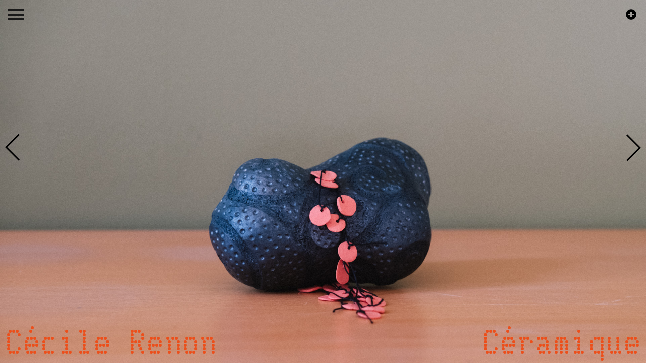

--- FILE ---
content_type: text/html; charset=UTF-8
request_url: http://cecilerenon.fr/
body_size: 3370
content:
<!DOCTYPE HTML>
<html>
  <head>
    <meta charset="utf-8">
    <meta name="viewport" content="width=device-width, initial-scale=1">
    <title>Cécile Renon - Accueil</title>
    <link rel="stylesheet" href="//maxcdn.bootstrapcdn.com/bootstrap/3.3.5/css/bootstrap.min.css">
    <script src="http://ajax.googleapis.com/ajax/libs/jquery/1.9.1/jquery.min.js"></script>   
                    
        
                <link rel="stylesheet" href="/css/b1f9750_common_1.css" type="text/css" />
                <link rel="stylesheet" media="(orientation:portrait)" href="/css/14f52b9_portrait_1.css" type="text/css" />
                <link rel="stylesheet" media="(orientation:landscape)" href="/css/1b5ecf5_paysage_1.css" type="text/css" />
      </head>
  <body style="padding:0px; margin:0px; font-family: Century Gothic,CenturyGothic,AppleGothic,sans-serif;background-color:#fff;heigh:100%;">
    
                <link rel="stylesheet" href="/css/c167cb6_superslides_1.css" type="text/css" />
        
    <div id="slides">
        <div class="slides-container">
                            <div>

                    <div>
                                                                        <img class="img_desc" src="/photos/b0ffc7b05e2777ed3dd6d4841e19b6e1.jpeg" alt="Le Temps" data-description="1" data-top="" data-width="" data-height="" data-left="" data-loop="1">
                    </div>
                        
                        <div class="div_desc" style="margin-top: 80px;">
                            <h1>Le Temps</h1>
                            <span>Le temps c’est l’allier et l’ennemi,<br>C’est le rythme naturel et nécessaire,<br>C’est le tempo sur lequel il faut danser la terre<br><br>Le temps, c’est l’incompressible outil.<br><br></span>        
                        </div>
                       
                                    </div>
                            <div>

                    <div>
                                                                        <img class="img_desc" src="/photos/8132d04ec47d217aaa05056b11839ab6.jpeg" alt="Noir" data-description="1" data-top="" data-width="" data-height="" data-left="" data-loop="2">
                    </div>
                        
                        <div class="div_desc" style="margin-top: 80px;">
                            <h1>Noir</h1>
                            <span><p>Le noir, c&rsquo;est la mati&egrave;re de l&rsquo;ombre,</p><p>La profondeur de la consistance,</p><p>Le velout&eacute; du grenu.</p><p>Le noir, c&rsquo;est la combustion lente de la sciure contre la terre br&ucirc;lante.</p><br><br><br>Tasses à coins<br>h:10 cm, diamètre: 9,5 cm.<br>2017</span>        
                        </div>
                       
                                    </div>
                            <div>

                    <div>
                                                                        <img class="img_desc" src="/photos/3282d7c77c1a2407c2b73541d5936bd3.jpeg" alt="Empreintes" data-description="1" data-top="" data-width="" data-height="" data-left="" data-loop="3">
                    </div>
                        
                        <div class="div_desc" style="margin-top: 80px;">
                            <h1>Empreintes</h1>
                            <span>L’empreinte c’est le geste volontaire,<br>La trace répétée et sûre,<br>La marque qu’on laisse pour perdurer<br><br>L’empreinte c’est l’outil qui nous affirme sur la terre <br><br><br></span>        
                        </div>
                       
                                    </div>
                            <div>

                    <div>
                                                                        <img class="img_desc" src="/photos/65c6e372c02adc70ad46ffc8789c9154.jpeg" alt="Craquelures" data-description="1" data-top="" data-width="" data-height="" data-left="" data-loop="4">
                    </div>
                        
                        <div class="div_desc" style="margin-top: 80px;">
                            <h1>Craquelures</h1>
                            <span>Les craquelures sont les veines de la terre,<br>Les insinuations de la nuit,<br>Les plaies de l’émail.<br><br>Les craquelures sont les stigmates de la brutalité de l’air.</span>        
                        </div>
                       
                                    </div>
                            <div>

                    <div>
                                                                        <img class="img_desc" src="/photos/bbbf7354c94748bde0a2889430d8738f.jpeg" alt="Raku" data-description="1" data-top="" data-width="" data-height="" data-left="" data-loop="5">
                    </div>
                        
                        <div class="div_desc" style="margin-top: 80px;">
                            <h1>Raku</h1>
                            <span>Le raku, c’est la maîtrise de l’imprévisible, <br>l’humain au cœur des éléments,<br>la peur ancestrale défiée.<br><br>Le raku, c’est l’illusoire sentiment d’y être pour quelque chose.</span>        
                        </div>
                       
                                    </div>
                        
                    </div>
        <div class="ctrl-button info">
            <button id="icon-info1" class="icon-info" onclick="affiche_desc();">
                                <img src="/images/66fdf6e_Plus-26_1.png" alt="plus" />
                                            </button>
            <button id="icon-info2" style="display:none;" class="icon-info" onclick="masque_desc();">
                                <img src="/images/4c79777_Moins-26_1.png" alt="moins" />
                                            </button>
        </div>

        <div class="slides-navigation">
            <a href="#" class="next"><span>
                                            <img src="/images/7d84e4f_right-b_1.png"  class="arrowleft"/>
                                </span></a>
            <a href="#" class="prev"><span >
                                        <img src="/images/4fc8140_left-b_1.png" class="arrowright"/>
                                </span></a>
        </div>

        
    </div>
    <script src="http://ajax.googleapis.com/ajax/libs/jquery/1.9.1/jquery.min.js"></script>
        <script type="text/javascript" src="/js/934e682_jquery.easing.1.3_1.js"></script>
        <script type="text/javascript" src="/js/934e682_jquery.animate-enhanced.min_2.js"></script>
        <script type="text/javascript" src="/js/934e682_jquery.superslides_3.js"></script>
    
    
    <script>
                $(function () {
                    $('#slides').superslides({
                        hashchange: true,
                        pagination: false
                        });
            });
            function affiche_desc() {
                // on récupère plusieurs éléments

                var elmt_img = document.getElementsByClassName("img_desc");
                var elmt_desc = document.getElementsByClassName("div_desc");
                var elmt_info1 = document.getElementById("icon-info1");
                var elmt_info2 = document.getElementById("icon-info2");
                var continue_process = false;
                var parent;
                var gd_parent;
                // on modifie le style de la photo
                //      position: absolute; left: 0px; top: 0px; z-index: -1; max-width: none;height: 100%;width: 60%;vertical-align: middle;#
                
                var i;
                for (i = 0; i < elmt_img.length; i++) {
                    parent = elmt_img[i].parentElement;
                    gd_parent = parent.parentElement;
                                        
                    if(elmt_img[i].dataset.description == 1){
                        continue_process = true;
                    }else{
                        continue_process = false;
                    }
                    if (continue_process) {
                        elmt_info1.style.display = "none";
                        elmt_info2.style.display = "";
                        elmt_img[i].dataset.top = elmt_img[i].style.top;
                        elmt_img[i].dataset.height = elmt_img[i].style.height;
                        elmt_img[i].dataset.width = elmt_img[i].style.width;
                        elmt_img[i].dataset.left = elmt_img[i].style.left;
                        elmt_img[i].style.position = "absolute";
                                elmt_img[i].style.height = "auto";

        
                        if (window.matchMedia("(max-width:609px)").matches) {
                            elmt_img[i].style.left = "0";
                            elmt_img[i].style.display = "block";
                            elmt_img[i].style.top = "80px";
                            elmt_img[i].style.width = "100%";
                            HorizontalAlignCenter(elmt_img[i]);
                        } else if (window.matchMedia("(max-width:767px)").matches) {
                            elmt_img[i].style.left = "0";
                            elmt_img[i].style.width = "50%";
                            verticalAlignCenter(elmt_img[i]);
                        } else if (window.matchMedia("(max-width:980px)").matches) {
                            elmt_img[i].style.left = "0";
                            elmt_img[i].style.width = "100%";
                            HorizontalAlignCenter(elmt_img[i]);
                        } else {
                            
                            elmt_img[i].style.left = "0";
                            elmt_img[i].style.width = "50%";
                            verticalAlignCenter(elmt_img[i]);
                        }
                    }
                    
                }
                // on modifie le style de la description
                
                var y;
                for (y = 0; y < elmt_desc.length; y++) {
                    parent = elmt_desc[y].parentElement;
                    
                        elmt_desc[y].style.display = "inline-block";
                        if (window.matchMedia("(max-width:609px)").matches) {
                            elmt_desc[y].style.top = "320px";
                            elmt_desc[y].style.display = "block";
                            elmt_desc[y].style.width = "100%";
                            elmt_desc[y].style.marginBottom = "30px;";
                            elmt_desc[y].style.marginTop = "80px;";
                        } else if (window.matchMedia("(max-width:767px)").matches) {
                            elmt_desc[y].style.top = "0";
                            elmt_desc[y].style.display = "block";
                            elmt_desc[y].style.width = "50%";
                            elmt_desc[y].style.marginBottom = "30px;";
                            elmt_desc[y].style.marginTop = "80px;";
                        } else if (window.matchMedia("(max-width:980px)").matches) {
                            elmt_desc[y].style.top = "512px";
                            elmt_desc[y].style.display = "block";
                            elmt_desc[y].style.width = "100%";
                            elmt_desc[y].style.marginBottom = "30px;";
                            elmt_desc[y].style.marginTop = "80px;";
                        } else {
                            elmt_desc[y].style.top = "0";
                            elmt_desc[y].style.display = "block";
                            elmt_desc[y].style.width = "50%";
                            elmt_desc[y].style.marginBottom = "30px;";
                            elmt_desc[y].style.marginTop = "80px;";
                        }
                    
                }

               
            }
            function masque_desc() {
                // on récupère l'élément
                var elmt_img = document.getElementsByClassName("img_desc");
                var elmt_desc = document.getElementsByClassName("div_desc");
                var elmt_info1 = document.getElementById("icon-info1");
                var elmt_info2 = document.getElementById("icon-info2");
                var continue_process = false;
                var parent;
                var gd_parent;
                // on modifie son style
                var i;
                for (i = 0; i < elmt_img.length; i++) {
                    parent = elmt_img[i].parentElement;
                    gd_parent = parent.parentElement;
                    if(elmt_img[i].dataset.description == 1){
                        continue_process = true;
                    }else{
                        continue_process = false;
                    }
                    if (continue_process) {
                        elmt_info1.style.display = "";
                        elmt_info2.style.display = "none";
                        elmt_img[i].style.position = "absolute";
                        elmt_img[i].style.top = elmt_img[i].dataset.top;
                        elmt_img[i].style.height = elmt_img[i].dataset.height;
                        elmt_img[i].style.width = elmt_img[i].dataset.width;
                        elmt_img[i].style.left = elmt_img[i].dataset.left;
                    }
                }
                // on modifie son style
                var y;
                for (y = 0; y < elmt_desc.length; y++) {
                    parent = elmt_desc[y].parentElement;                  
                        elmt_desc[y].style.display = "none";
                }
            }
            function verticalAlignCenter(elmt) {
                var elemHeight = elmt.height;
                if (elemHeight == 0)	// perhap's an element is no loaded
                    return;
                var container = document.body;
                
                var marginTop = Math.floor((container.clientHeight - elemHeight) / 2);
                if (marginTop > 0) {
                            elmt.style.top = "80px";
                }else{
                    elmt.style.top = "50px";
                }
            }
            function HorizontalAlignCenter(elmt) {
                var elemWidth = elmt.width;
                if (elemWidth == 0)	// perhap's an element is no loaded
                    return;
                var container = document.body;
                var marginLeft = Math.floor((container.clientWidth - elemWidth) / 2);
                if (marginLeft > 0) {
                            elmt.style.left = marginLeft + "px";
                }
            }
    </script>
        <link rel="stylesheet" href="/css/d88837a_menu_alternative_1.css" type="text/css" />
<div id="wrapper">
    <div class="overlay"></div>
    <button type="button" class="hamburger is-closed" data-toggle="offcanvas">
            <span class="hamb-top"></span>
            <span class="hamb-middle"></span>
            <span class="hamb-bottom"></span>
        </button> 
    <nav class="navbar navbar-fixed-top" id="sidebar-wrapper" role="navigation">
        <ul class="nav sidebar-nav">
                        <li>
                <a href="/gallery">Accueil</a>
            </li>
            <li>
                <a href="/photo">Photos</a>
            </li>
                        <li>
                <a href="/evenement">Evénements</a>
            </li>
            <li>
                <a href="/atelier">Ateliers</a>
            </li>
            <li>
                <a href="/apropos">A propos</a>
            </li>
            <li>
                <a href="/credits">Liens</a>
            </li>
            <li>
                <a href="/contact">Contact</a>
            </li>    
        </ul>
    </nav>
            
</div>
<script>
$(document).ready(function () {
    var trigger = $('.hamburger'),
    overlay = $('.overlay'),
    isClosed = false;

    trigger.click(function () {
      hamburger_cross();      
    });

    function hamburger_cross() {

      if (isClosed == true) {          
        overlay.hide();
        trigger.removeClass('is-open');
        trigger.addClass('is-closed');
        isClosed = false;
      } else {   
        overlay.show();
        trigger.removeClass('is-closed');
        trigger.addClass('is-open');
        isClosed = true;
      }
    }
  
    $('[data-toggle="offcanvas"]').click(function () {
        $('#wrapper').toggleClass('toggled');
    });  
});
</script>
                    <script src="//maxcdn.bootstrapcdn.com/bootstrap/3.2.0/js/bootstrap.min.js"></script>
        <div class="footer" style="padding-bottom: 20px;">
        <div id="logo_alt">
            <h1>Cécile Renon</h1>
        </div>
        <div id="logo2_alt">
            <h1>Céramique</h1>
        </div>
    </div>
  </body>
  <footer>
    
            
      </footer>
</html>

--- FILE ---
content_type: text/css
request_url: http://cecilerenon.fr/css/b1f9750_common_1.css
body_size: 902
content:
@font-face{
    font-family: 'CenturyGothic';
    src: url("../font/CenturyGothic.ttf") format('truetype');
}
@font-face{
    font-family: 'Telidon';
    src: url("../font/Telidon-bold.ttf") format('truetype');
}
html, body{
    height: 100%;
}
button {
    background: transparent;
    border: none !important;
    font-size:0;
}

#headerWrapper{
    border-top: 1px solid #DEDEDE;
    bottom: 0px;
    transition: left 0.3s ease-in-out 0s;
    left: 0px;
    position: fixed;
    overflow: hidden;
    width: 100%;
    z-index: 3;
    line-height: 1;
    letter-spacing: 0px;
    text-align: left;
}

#header{
    padding:  30px 0px;
    position: relative;
    display: block;
    background-color: rgba(255, 255, 255, 0.5);
}

#logo{
    font-family: "CenturyGothic";
    display: inline-block;
    vertical-align: middle;
    padding-left: 35px;
    opacity: 1;
}

#logo h1{
    font-family: "CenturyGothic";
    line-height: 0;
    margin: 0px;
    width: 100%;
    font-size: 36px;
    color: black;
}

#topNav{
    display: inline-block;
    vertical-align: middle;
    text-align: left;
}

ul{
    font-family: "CenturyGothic";
    font-size:  15px;
    line-height: 1.5em;
    letter-spacing: 0px;
    font-weight: 300;
    font-style: normal;
    margin: 1em 0px;
}

nav ul{
    list-style: outside none none;
    padding: 0px;
}
#topNav .main-nav ul{
    margin: 0px;
    padding-left: 33px;
}

#topNav .main-nav ul li{
    display: inline-block;
    margin: 0px 15px 0px 0px;
    position: relative;
}
.ctrl-button.info{
    position: fixed;
    top:13px;
    right: 3px;
    z-index: 1999;
}
.ctrl-button.menu{
    position: fixed;
    top:13px;
    left: 3px;
    z-index: 10;
}
.ctrl-button{
    display: inline-block;
    text-align: center;
    padding: 0px 8px;
}
a, a:active, a:focus, a:hover{
      outline:none;
      text-decoration: none;
      color: #000000;
}
.footer{
    position: fixed;
    bottom: 0px;
    background-color: white;
    width: 100%;
    z-index: 10;
}
#logo_alt, #logo2_alt{
    font-family: "Telidon";
    vertical-align: middle;
    padding-left: 0px;
    opacity: 1;
    
}
#logo_alt {
    bottom: 13px;
    float: left;
}
#logo2_alt{
    bottom: 13px;
    right: 10px;
    float: right;
    margin-right: 10px;
}
#logo_alt h1, #logo2_alt h1{
    font-family: "Telidon";
    line-height: 0;
    margin: 0px;
    padding: 25px 0px 25px 10px;
    width: 100%;
    font-size: 70px;
    color: #EC4F1B;
}
.img_desc_min{
    position : absolute;
    height : auto;
    width : 50%;
}
.div_desc{
    width:  50%;
    float : right;
    display: none;
    padding-left: 15px;
    padding-right: 15px;
}
.div_desc h1{
    text-align: center;
}
.content{
    padding-bottom: 55px;
    font-size: 20px;
}
.title{
    text-align: center;
}

--- FILE ---
content_type: text/css
request_url: http://cecilerenon.fr/css/1b5ecf5_paysage_1.css
body_size: 412
content:
/*
To change this license header, choose License Headers in Project Properties.
To change this template file, choose Tools | Templates
and open the template in the editor.
*/
/* 
    Created on : 18 janv. 2016, 15:09:02
    Author     : Thomas Dreuilhe
*/

/* -----------------------------------------------------------------------*/
/* ------------------------------ RESPONSIVE -----------------------------*/
/* -----------------------------------------------------------------------*/

/* --- H: 1024px ++ --- */
@media screen and (min-width:1025px) {
    #logo_alt h1, #logo2_alt h1{
       font-size: 70px;
    }
}

/* --- H: 1024px --- */
@media screen and (max-width:1024px) and (min-width:641px) {
    #logo_alt h1, #logo2_alt h1{
       font-size: 60px;
    }
    .galleria-theme-folio .galleria-thumbnails-container{
        margin-left: 10%;
    }
}

/* --- H: 640px --- */
@media screen and (max-width:640px) and (min-width:481px){
    #logo_alt h1, #logo2_alt h1{
       font-size: 55px;
    }
    .galleria-theme-folio .galleria-thumbnails-container{
        margin-left: 11%;
    }
}

/* --- H: 480px --- */
@media screen and (max-width:480px) {
    #logo_alt h1, #logo2_alt h1{
       font-size: 35px;
    }
    .galleria-theme-folio .galleria-thumbnails-container{
        margin-left: 15%;
    }
}

--- FILE ---
content_type: text/css
request_url: http://cecilerenon.fr/css/c167cb6_superslides_1.css
body_size: 633
content:
.footer{
    background-color: transparent;
}
#slides {
  position: relative;
}
#slides .slides-container {
  display: none;
}
#slides .scrollable {
  *zoom: 1;
  position: relative;
  top: 0;
  left: 0;
  overflow-y: auto;
  -webkit-overflow-scrolling: touch;
  height: 100%;
}
#slides .scrollable:after {
  content: "";
  display: table;
  clear: both;
}

.slides-navigation {
  margin: 0 auto;
  position: absolute;
  z-index: 3;
  top: 0;
  width: 100%;
  height: 100%;
}
.slides-navigation a {
  position: absolute;
  display: block;
height: 100%;
}
.slides-navigation a.prev {
  left: 0;
  width: 50%;
}
.slides-navigation a span img.arrowright{
    margin-top: 50%;
    transform: translateY(-100%);
    float: left;
}
.slides-navigation a span img.arrowleft{
    margin-top: 50%;
    transform: translateY(-100%);
    float: right;
}
.slides-navigation a.next {
  right: 0;
  width: 50%;
}
.slides-pagination {
  position: absolute;
  z-index: 3;
  bottom: 0;
  text-align: center;
  width: 100%;
}
.slides-pagination a {
  border: 2px solid #222;
  border-radius: 15px;
  width: 10px;
  height: 10px;
  display: -moz-inline-stack;
  display: inline-block;
  vertical-align: middle;
  *vertical-align: auto;
  zoom: 1;
  *display: inline;
  background-image: url("[data-uri]");
  margin: 2px;
  overflow: hidden;
  text-indent: -100%;
}
.slides-pagination a.current {
  background: #222;
}


--- FILE ---
content_type: text/css
request_url: http://cecilerenon.fr/css/14f52b9_portrait_1.css
body_size: 480
content:
/*
To change this license header, choose License Headers in Project Properties.
To change this template file, choose Tools | Templates
and open the template in the editor.
*/
/* 
    Created on : 18 janv. 2016, 15:05:55
    Author     : Thomas Dreuilhe
*/

/* -----------------------------------------------------------------------*/
/* ------------------------------ RESPONSIVE -----------------------------*/
/* -----------------------------------------------------------------------*/

/* --- W: 768px --- */
@media screen and (min-width:769px) {
    #logo_alt h1, #logo2_alt h1{
       font-size: 70px;
    }
    .galleria-theme-folio .galleria-thumbnails-container{
        margin-left: 8%;
    }
}

/* --- W: 768px --- */
@media screen and (max-width:768px) {
    #logo_alt h1, #logo2_alt h1{
       font-size: 60px;
    }
    .galleria-theme-folio .galleria-thumbnails-container{
        margin-left: 8%;
    }
}

/* --- W: 670px --- */
@media screen and (max-width:670px) {
    #logo_alt h1, #logo2_alt h1{
       font-size: 55px;
    }
    #logo_alt, #logo2_alt{
        width: 100%;
        text-align: center;
    }
    #logo_alt{
        bottom: 55px;  
    }
    #logo2_alt{
        bottom: 10px;  
    }
    
}

/* --- W: 360px --- */
@media screen and (max-width:360px) {
    #logo_alt h1, #logo2_alt h1{
       font-size: 45px;
    }
    #logo_alt, #logo2_alt{
        width: 100%;
        text-align: center;
    }
    #logo_alt{
        bottom: 55px;  
    }
    #logo2_alt{
        bottom: 10px;  
    }
    .galleria-theme-folio .galleria-thumbnails-container{
        margin-left: 25%;
    }
    .content{
        padding-bottom: 90px;
    }
    .title{
        padding-top: 20px;
    }
}